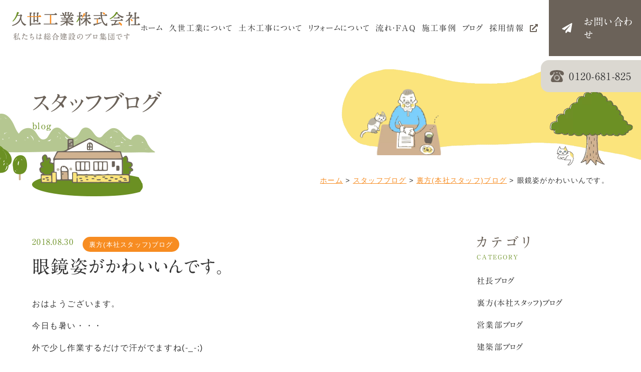

--- FILE ---
content_type: text/html; charset=UTF-8
request_url: https://kuzekogyo.co.jp/blog/office_blog/p32149/
body_size: 14553
content:
<!DOCTYPE html>
<html class="no-js" lang="ja">

<head>
  <!-- Google Tag Manager -->
  <script>
    (function(w, d, s, l, i) {
      w[l] = w[l] || [];
      w[l].push({
        'gtm.start': new Date().getTime(),
        event: 'gtm.js'
      });
      var f = d.getElementsByTagName(s)[0],
        j = d.createElement(s),
        dl = l != 'dataLayer' ? '&l=' + l : '';
      j.async = true;
      j.src =
        'https://www.googletagmanager.com/gtm.js?id=' + i + dl;
      f.parentNode.insertBefore(j, f);
    })(window, document, 'script', 'dataLayer', 'GTM-TD9S3RR');
  </script>
  <!-- End Google Tag Manager -->
            <meta charset="UTF-8">
  <meta http-equiv="X-UA-Compatible" content="IE=edge">
  <script>
    if (navigator.userAgent.match(/(iPhone|Android.*Mobile)/)) {
      document.write('<meta name="viewport" content="width=device-width,initial-scale=1.0,minimum-scale=1.0,maximum-scale=2.0,user-scalable=1">');
    } else {
      document.write('<meta name="viewport" content="width=1200,maximum-scale=2.0,user-scalable=1">');
    };
  </script>
  <meta name="format-detection" content="telephone=no">
  <title>眼鏡姿がかわいいんです。 ｜スタッフブログ｜久世工業株式会社</title>
  <meta name='robots' content='index, follow, max-image-preview:large, max-snippet:-1, max-video-preview:-1' />

	<!-- This site is optimized with the Yoast SEO plugin v19.0 - https://yoast.com/wordpress/plugins/seo/ -->
	<meta name="description" content="岐阜市黒野でキッチン・浴室など住宅リフォームを手がけている久世工業株式会社のスタッフブログ「眼鏡姿がかわいいんです。 」です。" />
	<link rel="canonical" href="https://kuzekogyo.co.jp/blog/office_blog/p32149/" />
	<meta property="og:locale" content="ja_JP" />
	<meta property="og:type" content="article" />
	<meta property="og:title" content="眼鏡姿がかわいいんです。 ｜スタッフブログ｜久世工業株式会社" />
	<meta property="og:description" content="岐阜市黒野でキッチン・浴室など住宅リフォームを手がけている久世工業株式会社のスタッフブログ「眼鏡姿がかわいいんです。 」です。" />
	<meta property="og:url" content="https://kuzekogyo.co.jp/blog/office_blog/p32149/" />
	<meta property="og:site_name" content="久世工業株式会社" />
	<meta property="og:image" content="https://kuzekogyo.co.jp/wp/wp-content/uploads/2023/01/ogp.png" />
	<meta property="og:image:width" content="1200" />
	<meta property="og:image:height" content="630" />
	<meta property="og:image:type" content="image/png" />
	<script type="application/ld+json" class="yoast-schema-graph">{"@context":"https://schema.org","@graph":[{"@type":"WebSite","@id":"https://kuzekogyo.co.jp/#website","url":"https://kuzekogyo.co.jp/","name":"久世工業株式会社","description":"","potentialAction":[{"@type":"SearchAction","target":{"@type":"EntryPoint","urlTemplate":"https://kuzekogyo.co.jp/?s={search_term_string}"},"query-input":"required name=search_term_string"}],"inLanguage":"ja"},{"@type":"WebPage","@id":"https://kuzekogyo.co.jp/blog/office_blog/p32149/#webpage","url":"https://kuzekogyo.co.jp/blog/office_blog/p32149/","name":"眼鏡姿がかわいいんです。 ｜スタッフブログ｜久世工業株式会社","isPartOf":{"@id":"https://kuzekogyo.co.jp/#website"},"datePublished":"2018-08-30T01:17:00+00:00","dateModified":"2018-08-30T01:17:00+00:00","description":"岐阜市黒野でキッチン・浴室など住宅リフォームを手がけている久世工業株式会社のスタッフブログ「眼鏡姿がかわいいんです。 」です。","breadcrumb":{"@id":"https://kuzekogyo.co.jp/blog/office_blog/p32149/#breadcrumb"},"inLanguage":"ja","potentialAction":[{"@type":"ReadAction","target":["https://kuzekogyo.co.jp/blog/office_blog/p32149/"]}]},{"@type":"BreadcrumbList","@id":"https://kuzekogyo.co.jp/blog/office_blog/p32149/#breadcrumb","itemListElement":[{"@type":"ListItem","position":1,"name":"ホーム","item":"https://kuzekogyo.co.jp/"},{"@type":"ListItem","position":2,"name":"スタッフブログ","item":"https://kuzekogyo.co.jp/blog/"},{"@type":"ListItem","position":3,"name":"裏方(本社スタッフ)ブログ","item":"https://kuzekogyo.co.jp/blog/category/office_blog/"},{"@type":"ListItem","position":4,"name":"眼鏡姿がかわいいんです。"}]}]}</script>
	<!-- / Yoast SEO plugin. -->


<link rel='dns-prefetch' href='//s.w.org' />
<link rel='stylesheet' id='sbi_styles-css'  href='https://kuzekogyo.co.jp/wp/wp-content/plugins/instagram-feed/css/sbi-styles.min.css' type='text/css' media='all' />
<link rel='stylesheet' id='wp-block-library-css'  href='https://kuzekogyo.co.jp/wp/wp-includes/css/dist/block-library/style.min.css' type='text/css' media='all' />
<style id='global-styles-inline-css' type='text/css'>
body{--wp--preset--color--black: #000000;--wp--preset--color--cyan-bluish-gray: #abb8c3;--wp--preset--color--white: #ffffff;--wp--preset--color--pale-pink: #f78da7;--wp--preset--color--vivid-red: #cf2e2e;--wp--preset--color--luminous-vivid-orange: #ff6900;--wp--preset--color--luminous-vivid-amber: #fcb900;--wp--preset--color--light-green-cyan: #7bdcb5;--wp--preset--color--vivid-green-cyan: #00d084;--wp--preset--color--pale-cyan-blue: #8ed1fc;--wp--preset--color--vivid-cyan-blue: #0693e3;--wp--preset--color--vivid-purple: #9b51e0;--wp--preset--gradient--vivid-cyan-blue-to-vivid-purple: linear-gradient(135deg,rgba(6,147,227,1) 0%,rgb(155,81,224) 100%);--wp--preset--gradient--light-green-cyan-to-vivid-green-cyan: linear-gradient(135deg,rgb(122,220,180) 0%,rgb(0,208,130) 100%);--wp--preset--gradient--luminous-vivid-amber-to-luminous-vivid-orange: linear-gradient(135deg,rgba(252,185,0,1) 0%,rgba(255,105,0,1) 100%);--wp--preset--gradient--luminous-vivid-orange-to-vivid-red: linear-gradient(135deg,rgba(255,105,0,1) 0%,rgb(207,46,46) 100%);--wp--preset--gradient--very-light-gray-to-cyan-bluish-gray: linear-gradient(135deg,rgb(238,238,238) 0%,rgb(169,184,195) 100%);--wp--preset--gradient--cool-to-warm-spectrum: linear-gradient(135deg,rgb(74,234,220) 0%,rgb(151,120,209) 20%,rgb(207,42,186) 40%,rgb(238,44,130) 60%,rgb(251,105,98) 80%,rgb(254,248,76) 100%);--wp--preset--gradient--blush-light-purple: linear-gradient(135deg,rgb(255,206,236) 0%,rgb(152,150,240) 100%);--wp--preset--gradient--blush-bordeaux: linear-gradient(135deg,rgb(254,205,165) 0%,rgb(254,45,45) 50%,rgb(107,0,62) 100%);--wp--preset--gradient--luminous-dusk: linear-gradient(135deg,rgb(255,203,112) 0%,rgb(199,81,192) 50%,rgb(65,88,208) 100%);--wp--preset--gradient--pale-ocean: linear-gradient(135deg,rgb(255,245,203) 0%,rgb(182,227,212) 50%,rgb(51,167,181) 100%);--wp--preset--gradient--electric-grass: linear-gradient(135deg,rgb(202,248,128) 0%,rgb(113,206,126) 100%);--wp--preset--gradient--midnight: linear-gradient(135deg,rgb(2,3,129) 0%,rgb(40,116,252) 100%);--wp--preset--duotone--dark-grayscale: url('#wp-duotone-dark-grayscale');--wp--preset--duotone--grayscale: url('#wp-duotone-grayscale');--wp--preset--duotone--purple-yellow: url('#wp-duotone-purple-yellow');--wp--preset--duotone--blue-red: url('#wp-duotone-blue-red');--wp--preset--duotone--midnight: url('#wp-duotone-midnight');--wp--preset--duotone--magenta-yellow: url('#wp-duotone-magenta-yellow');--wp--preset--duotone--purple-green: url('#wp-duotone-purple-green');--wp--preset--duotone--blue-orange: url('#wp-duotone-blue-orange');--wp--preset--font-size--small: 13px;--wp--preset--font-size--medium: 20px;--wp--preset--font-size--large: 36px;--wp--preset--font-size--x-large: 42px;}.has-black-color{color: var(--wp--preset--color--black) !important;}.has-cyan-bluish-gray-color{color: var(--wp--preset--color--cyan-bluish-gray) !important;}.has-white-color{color: var(--wp--preset--color--white) !important;}.has-pale-pink-color{color: var(--wp--preset--color--pale-pink) !important;}.has-vivid-red-color{color: var(--wp--preset--color--vivid-red) !important;}.has-luminous-vivid-orange-color{color: var(--wp--preset--color--luminous-vivid-orange) !important;}.has-luminous-vivid-amber-color{color: var(--wp--preset--color--luminous-vivid-amber) !important;}.has-light-green-cyan-color{color: var(--wp--preset--color--light-green-cyan) !important;}.has-vivid-green-cyan-color{color: var(--wp--preset--color--vivid-green-cyan) !important;}.has-pale-cyan-blue-color{color: var(--wp--preset--color--pale-cyan-blue) !important;}.has-vivid-cyan-blue-color{color: var(--wp--preset--color--vivid-cyan-blue) !important;}.has-vivid-purple-color{color: var(--wp--preset--color--vivid-purple) !important;}.has-black-background-color{background-color: var(--wp--preset--color--black) !important;}.has-cyan-bluish-gray-background-color{background-color: var(--wp--preset--color--cyan-bluish-gray) !important;}.has-white-background-color{background-color: var(--wp--preset--color--white) !important;}.has-pale-pink-background-color{background-color: var(--wp--preset--color--pale-pink) !important;}.has-vivid-red-background-color{background-color: var(--wp--preset--color--vivid-red) !important;}.has-luminous-vivid-orange-background-color{background-color: var(--wp--preset--color--luminous-vivid-orange) !important;}.has-luminous-vivid-amber-background-color{background-color: var(--wp--preset--color--luminous-vivid-amber) !important;}.has-light-green-cyan-background-color{background-color: var(--wp--preset--color--light-green-cyan) !important;}.has-vivid-green-cyan-background-color{background-color: var(--wp--preset--color--vivid-green-cyan) !important;}.has-pale-cyan-blue-background-color{background-color: var(--wp--preset--color--pale-cyan-blue) !important;}.has-vivid-cyan-blue-background-color{background-color: var(--wp--preset--color--vivid-cyan-blue) !important;}.has-vivid-purple-background-color{background-color: var(--wp--preset--color--vivid-purple) !important;}.has-black-border-color{border-color: var(--wp--preset--color--black) !important;}.has-cyan-bluish-gray-border-color{border-color: var(--wp--preset--color--cyan-bluish-gray) !important;}.has-white-border-color{border-color: var(--wp--preset--color--white) !important;}.has-pale-pink-border-color{border-color: var(--wp--preset--color--pale-pink) !important;}.has-vivid-red-border-color{border-color: var(--wp--preset--color--vivid-red) !important;}.has-luminous-vivid-orange-border-color{border-color: var(--wp--preset--color--luminous-vivid-orange) !important;}.has-luminous-vivid-amber-border-color{border-color: var(--wp--preset--color--luminous-vivid-amber) !important;}.has-light-green-cyan-border-color{border-color: var(--wp--preset--color--light-green-cyan) !important;}.has-vivid-green-cyan-border-color{border-color: var(--wp--preset--color--vivid-green-cyan) !important;}.has-pale-cyan-blue-border-color{border-color: var(--wp--preset--color--pale-cyan-blue) !important;}.has-vivid-cyan-blue-border-color{border-color: var(--wp--preset--color--vivid-cyan-blue) !important;}.has-vivid-purple-border-color{border-color: var(--wp--preset--color--vivid-purple) !important;}.has-vivid-cyan-blue-to-vivid-purple-gradient-background{background: var(--wp--preset--gradient--vivid-cyan-blue-to-vivid-purple) !important;}.has-light-green-cyan-to-vivid-green-cyan-gradient-background{background: var(--wp--preset--gradient--light-green-cyan-to-vivid-green-cyan) !important;}.has-luminous-vivid-amber-to-luminous-vivid-orange-gradient-background{background: var(--wp--preset--gradient--luminous-vivid-amber-to-luminous-vivid-orange) !important;}.has-luminous-vivid-orange-to-vivid-red-gradient-background{background: var(--wp--preset--gradient--luminous-vivid-orange-to-vivid-red) !important;}.has-very-light-gray-to-cyan-bluish-gray-gradient-background{background: var(--wp--preset--gradient--very-light-gray-to-cyan-bluish-gray) !important;}.has-cool-to-warm-spectrum-gradient-background{background: var(--wp--preset--gradient--cool-to-warm-spectrum) !important;}.has-blush-light-purple-gradient-background{background: var(--wp--preset--gradient--blush-light-purple) !important;}.has-blush-bordeaux-gradient-background{background: var(--wp--preset--gradient--blush-bordeaux) !important;}.has-luminous-dusk-gradient-background{background: var(--wp--preset--gradient--luminous-dusk) !important;}.has-pale-ocean-gradient-background{background: var(--wp--preset--gradient--pale-ocean) !important;}.has-electric-grass-gradient-background{background: var(--wp--preset--gradient--electric-grass) !important;}.has-midnight-gradient-background{background: var(--wp--preset--gradient--midnight) !important;}.has-small-font-size{font-size: var(--wp--preset--font-size--small) !important;}.has-medium-font-size{font-size: var(--wp--preset--font-size--medium) !important;}.has-large-font-size{font-size: var(--wp--preset--font-size--large) !important;}.has-x-large-font-size{font-size: var(--wp--preset--font-size--x-large) !important;}
</style>
<link rel="https://api.w.org/" href="https://kuzekogyo.co.jp/wp-json/" /><style type="text/css">
.no-js .native-lazyload-js-fallback {
	display: none;
}
</style>
		  <script type="application/ld+json">
    {
      "@context": "http://schema.org",
      "@type": "WebSite",
      "url": "https://kuzekogyo.co.jp",
      "potentialAction": {
        "@type": "SearchAction",
        "target": "https://kuzekogyo.co.jp?s={search_term}",
        "query-input": "required name=search_term"
      }
    }
  </script>
  <!-- fontawesome -->
  <script src="https://kit.fontawesome.com/c3c8997823.js" crossorigin="anonymous"></script>
  <link rel="stylesheet" href="https://kuzekogyo.co.jp/wp/wp-content/themes/standard/css/reset.css">
  <link rel="stylesheet" href="https://kuzekogyo.co.jp/wp/wp-content/themes/standard/css/common.css">
  <link rel="stylesheet" href="https://kuzekogyo.co.jp/wp/wp-content/themes/standard/css/loops.css">
  <link rel="stylesheet" href="https://kuzekogyo.co.jp/wp/wp-content/themes/standard/css/slick.css">
  <link rel="stylesheet" href="https://kuzekogyo.co.jp/wp/wp-content/themes/standard/css/main.css">
  <link rel="stylesheet" href="https://kuzekogyo.co.jp/wp/wp-content/themes/standard/css/mce.css">
  <link rel="stylesheet" href="https://kuzekogyo.co.jp/wp/wp-content/themes/standard/css/photoswipe.css">

  <link rel="stylesheet" href="https://kuzekogyo.co.jp/wp/wp-content/themes/standard/style.css">

  <link rel="stylesheet" media="print" href="https://kuzekogyo.co.jp/wp/wp-content/themes/standard/css/print.css">
  <link rel="shortcut icon" href="/favicon.ico">
  <link rel="apple-touch-icon" sizes="180x180" href="/apple-touch-icon.png">
  <link rel="preconnect" href="https://fonts.gstatic.com">
  <link href="https://fonts.googleapis.com/css2?family=Montserrat:ital,wght@0,600;1,600&display=swap" rel="stylesheet">
  <script type="text/javascript" src="//typesquare.com/3/tsst/script/ja/typesquare.js?60cc056642f8410eb48d31d0e90393a3" charset="utf-8"></script>
        </head>


<body class="subpage single single-blog single-blog-32149"  id="top">
  <!-- Google Tag Manager (noscript) -->
  <noscript><iframe src="https://www.googletagmanager.com/ns.html?id=GTM-TD9S3RR" height="0" width="0" style="display:none;visibility:hidden"></iframe></noscript>
  <!-- End Google Tag Manager (noscript) -->
        
  <svg aria-hidden="true" style="position: absolute; width: 0; height: 0; overflow: hidden;" version="1.1" xmlns="http://www.w3.org/2000/svg" xmlns:xlink="http://www.w3.org/1999/xlink">
<defs>
<symbol id="icon-new_tab" viewBox="0 0 32 32">
<title>new_tab</title>
<path d="M6 0v26h26v-26h-26zM29.5 23.5h-21v-21h21v21z"></path>
<path d="M2.5 29.5v-23.5h-2.5v26h26v-2.5h-2.5z"></path>
<path d="M14.551 19.552l7.366-7.366v5.3h2.5v-9.567h-9.567v2.5h5.3l-7.366 7.366z"></path>
</symbol>
<symbol id="icon-pdf" viewBox="0 0 73 32">
<title>pdf</title>
<path d="M7.273 0h58.182c4.017 0 7.273 3.256 7.273 7.273v0 17.455c0 4.017-3.256 7.273-7.273 7.273v0h-58.182c-4.017 0-7.273-3.256-7.273-7.273v0-17.455c0-4.017 3.256-7.273 7.273-7.273v0zM19.418 19.276c0.101 0.005 0.219 0.008 0.338 0.008 1.762 0 3.38-0.613 4.654-1.638l-0.014 0.011c1.174-0.998 1.914-2.477 1.914-4.128 0-0.077-0.002-0.153-0.005-0.229l0 0.011c0.006-0.091 0.010-0.197 0.010-0.304 0-1.474-0.672-2.791-1.725-3.662l-0.008-0.006c-1.264-0.863-2.824-1.377-4.505-1.377-0.194 0-0.387 0.007-0.578 0.020l0.026-0.001h-6.481v17.126h3.75v-5.83h2.618zM18.055 10.673c0.184-0.020 0.397-0.031 0.612-0.031 1.052 0 2.041 0.268 2.903 0.741l-0.031-0.016c0.542 0.447 0.885 1.119 0.885 1.871 0 0.054-0.002 0.107-0.005 0.16l0-0.007c0.006 0.072 0.010 0.155 0.010 0.24 0 0.847-0.355 1.611-0.923 2.152l-0.001 0.001c-0.879 0.512-1.935 0.815-3.062 0.815-0.236 0-0.469-0.013-0.698-0.039l0.028 0.003h-1.002v-5.888h1.284zM34.419 25.105c0.168 0.007 0.365 0.012 0.562 0.012 1.787 0 3.494-0.347 5.056-0.976l-0.091 0.032c1.388-0.647 2.507-1.674 3.248-2.949l0.019-0.035c0.769-1.287 1.223-2.838 1.223-4.495 0-0.048-0-0.096-0.001-0.143l0 0.007c0.003-0.093 0.005-0.203 0.005-0.313 0-1.644-0.439-3.186-1.205-4.515l0.023 0.044c-0.76-1.257-1.856-2.242-3.166-2.846l-0.045-0.018c-1.497-0.599-3.232-0.946-5.048-0.946-0.22 0-0.438 0.005-0.655 0.015l0.031-0.001h-5.353v17.127h5.398zM34.612 10.673q5.898 0 5.898 5.852 0 5.887-5.898 5.887h-1.843v-11.738h1.841zM59.385 7.98h-11.978v17.126h3.75v-7.651h7.455v-2.826h-7.478v-3.807h8.25v-2.842z"></path>
</symbol>
</defs>
</svg>

  <header class="header header-sm">
    <div class="inner flex flex-j-between flex-a-ctr">

      <h1 class="header--logo">
        <a href="/">
                                  <img src="/wp/wp-content/uploads/2022/05/header_logo.svg" alt="眼鏡姿がかわいいんです。 ｜スタッフブログ｜久世工業株式会社">
                  </a>
      </h1>

                        <div class="tel_btn">
            <a href="tel:0120681825" onClick="ga('send', 'event', 'sp', 'tel');" class="flex flex-j-ctr flex-a-ctr">
              <svg xmlns="http://www.w3.org/2000/svg" viewBox="0 0 31.53 27.437"><path fill="#6b6259" fill-rule="evenodd" d="M11.33 14.198a.782.782 0 0 0-1.06.281.77.77 0 0 0 .29 1.049.781.781 0 0 0 1.06-.281.771.771 0 0 0-.29-1.049Zm1.28 8.918a.78.78 0 0 0 1.06-.282.772.772 0 1 0-1.06.282Zm-2.05-3.364a.77.77 0 0 0-.29 1.049.781.781 0 0 0 1.06.281.77.77 0 0 0 .29-1.049.781.781 0 0 0-1.06-.281Zm.41-2.111a.775.775 0 1 0-.78.768.775.775 0 0 0 .78-.768Zm4.83 6.322a.769.769 0 1 0-.78-.768.775.775 0 0 0 .78.768Zm-.78-11.877a.78.78 0 1 0 .78-.768.775.775 0 0 0-.78.768Zm3.2 1.41a.781.781 0 0 0 1.06-.282.77.77 0 0 0-.29-1.049.782.782 0 0 0-1.06.281.771.771 0 0 0 .29 1.05Zm-5.61-1.33a.758.758 0 0 0-.28 1.049.772.772 0 0 0 1.34-.768.779.779 0 0 0-1.06-.281Zm17.94-7.362a4.917 4.917 0 0 0-.38-.617C27.04 0 15.71.06 15.71.06S4.39 0 1.26 4.187a4.917 4.917 0 0 0-.38.617c-1.05 2.083-1.63 6.069 1.23 7.182.89.347 1.79-.287 2.59-.649a14.136 14.136 0 0 0 4.07-2.793l-.99-2.428s1.35-.326 3.01-.62c.07.4.16.8.24 1.154-1.5.484-1.88 2.294-2.2 3.564-.39 1.543-1.36 2.368-2.3 3.621-2.05 2.725-4.24 6.366-4.1 9.764a3.525 3.525 0 0 0 .81 2.312c1.5 1.688 3.3 1.535 5.42 1.53h5.81c.07 0 1.31-.006 1.31 0s1.24 0 1.31 0h5.81c2.12.005 3.92.157 5.42-1.53a3.525 3.525 0 0 0 .81-2.312c.14-3.4-2.05-7.04-4.1-9.764-.94-1.253-1.91-2.079-2.3-3.621-.32-1.27-.7-3.08-2.2-3.564.07-.342.17-.741.23-1.131 1.61.288 2.89.6 2.89.6l-.99 2.428a14.522 14.522 0 0 0 4.08 2.843c1.91.865 2.95.822 4.13-.953 1.2-1.806.6-3.806-.32-5.633Zm-14.84.267a11.755 11.755 0 0 1 2.25.046c-.12.421-.28 1-.42 1.411h-3.52c-.14-.42-.31-1-.42-1.423a11.251 11.251 0 0 1 2.11-.034Zm1.82 19.265-.56-3.918 2.2 3.211a1.034 1.034 0 0 1-1.64.702Zm5.07-6.76a6.75 6.75 0 0 1-3.29 5.787l-1.38-2.015a4.375 4.375 0 1 0-2.15.562 4.39 4.39 0 0 0 1.11-.142l.35 2.414a6.928 6.928 0 0 1-1.46.155 6.76 6.76 0 1 1 6.82-6.762Zm-1.97.066a.775.775 0 0 0 .78.768.768.768 0 1 0 0-1.537.775.775 0 0 0-.78.768Zm.41-2.111a.77.77 0 0 0 .29-1.049.782.782 0 0 0-1.06-.281.771.771 0 0 0-.29 1.049.782.782 0 0 0 1.06.281Z"/></svg>            </a>
          </div>
                <div class="gnav_btn flex flex-j-ctr flex-a-ctr">
          <div class="gnav_btn--lines">
            <span></span><span></span><span></span>
          </div>
        </div>
        <div class="gnav_overlay"></div>
        <nav class="gnav">
          
<ul class="gnav--menu flex flex-j-end font-jp">
  <li id="menu-item-2903" class="menu-item menu-item-type-post_type menu-item-object-page menu-item-home menu-item-2903"><a href="https://kuzekogyo.co.jp/" class="gnav--link">ホーム</a></li>
<li id="menu-item-3015" class="menu-item menu-item-type-post_type menu-item-object-page menu-item-has-children menu-item-3015"><a href="https://kuzekogyo.co.jp/company/" class="gnav--link">久世工業について</a>
<div class='head_sub_nav--wrap'><ul class='head_sub_nav'>
	<li id="menu-item-3049" class="menu-item menu-item-type-custom menu-item-object-custom menu-item-3049"><a href="/company#section-04" class="gnav--link">3つのこだわり</a></li>
	<li id="menu-item-3034" class="menu-item menu-item-type-post_type menu-item-object-page menu-item-3034"><a href="https://kuzekogyo.co.jp/message/" class="gnav--link">代表挨拶</a></li>
</ul></div><span class='gnav_sub_toggle'></span>
</li>
<li id="menu-item-33892" class="menu-item menu-item-type-post_type menu-item-object-page menu-item-33892"><a href="https://kuzekogyo.co.jp/civil-engineering/" class="gnav--link">土木工事について</a></li>
<li id="menu-item-3016" class="menu-item menu-item-type-post_type menu-item-object-page menu-item-has-children menu-item-3016"><a href="https://kuzekogyo.co.jp/reform_menu/" class="gnav--link">リフォームについて</a>
<div class='head_sub_nav--wrap'><ul class='head_sub_nav'>
	<li id="menu-item-3037" class="menu-item menu-item-type-post_type menu-item-object-page menu-item-3037"><a href="https://kuzekogyo.co.jp/reform_menu/" class="gnav--link">リフォームについて</a></li>
	<li id="menu-item-3026" class="menu-item menu-item-type-post_type menu-item-object-page menu-item-3026"><a href="https://kuzekogyo.co.jp/reform_menu/interior/" class="gnav--link">内装</a></li>
	<li id="menu-item-3027" class="menu-item menu-item-type-post_type menu-item-object-page menu-item-3027"><a href="https://kuzekogyo.co.jp/reform_menu/toilet/" class="gnav--link">トイレ</a></li>
	<li id="menu-item-3028" class="menu-item menu-item-type-post_type menu-item-object-page menu-item-3028"><a href="https://kuzekogyo.co.jp/reform_menu/kitchen/" class="gnav--link">キッチン</a></li>
	<li id="menu-item-3029" class="menu-item menu-item-type-post_type menu-item-object-page menu-item-3029"><a href="https://kuzekogyo.co.jp/reform_menu/bath/" class="gnav--link">浴室</a></li>
	<li id="menu-item-3030" class="menu-item menu-item-type-post_type menu-item-object-page menu-item-3030"><a href="https://kuzekogyo.co.jp/reform_menu/bathroom/" class="gnav--link">洗面所</a></li>
	<li id="menu-item-3031" class="menu-item menu-item-type-post_type menu-item-object-page menu-item-3031"><a href="https://kuzekogyo.co.jp/reform_menu/entrance/" class="gnav--link">玄関・窓</a></li>
	<li id="menu-item-3032" class="menu-item menu-item-type-post_type menu-item-object-page menu-item-3032"><a href="https://kuzekogyo.co.jp/reform_menu/roof/" class="gnav--link">屋根</a></li>
	<li id="menu-item-3033" class="menu-item menu-item-type-post_type menu-item-object-page menu-item-3033"><a href="https://kuzekogyo.co.jp/reform_menu/exterior/" class="gnav--link">外壁</a></li>
</ul></div><span class='gnav_sub_toggle'></span>
</li>
<li id="menu-item-3017" class="menu-item menu-item-type-post_type menu-item-object-page menu-item-3017"><a href="https://kuzekogyo.co.jp/reform/" class="gnav--link">流れ・FAQ</a></li>
<li id="menu-item-33702" class="nav_custom menu-item menu-item-type-post_type menu-item-object-page menu-item-33702"><a href="https://kuzekogyo.co.jp/custom_home/" class="gnav--link">注文住宅について</a></li>
<li id="menu-item-3020" class="menu-item menu-item-type-post_type menu-item-object-page menu-item-3020"><a href="https://kuzekogyo.co.jp/works/" class="gnav--link">施工事例</a></li>
<li id="menu-item-3019" class="menu-item menu-item-type-post_type menu-item-object-page menu-item-3019"><a href="https://kuzekogyo.co.jp/blog/" class="gnav--link">ブログ</a></li>
<li id="menu-item-33425" class="recruit menu-item menu-item-type-custom menu-item-object-custom menu-item-33425"><a href="https://arwrk.net/recruit/lcyl9hgte213emr" class="gnav--link">採用情報</a></li>
</ul>

<div class="gnav--cta font-jp">
    <div class="gnav--contact cta_contact btn font-jp">
      <a href="/contact/">
        <svg xmlns="http://www.w3.org/2000/svg" width="20.15" height="20.156" viewBox="0 0 20.15 20.156">
  <defs>
    <style>
      .cls-15 {
        fill: #fff;
        fill-rule: evenodd;
      }
    </style>
  </defs>
  <path id="cta_icn_contact.svg" class="cls-15" d="M1741.66,42.188a0.971,0.971,0,0,1,1.42.984l-2.84,17.013a0.922,0.922,0,0,1-.49.669,0.8,0.8,0,0,1-.8.04l-4.92-2.048-2.48,3.032a0.858,0.858,0,0,1-.69.354,1.047,1.047,0,0,1-.71-0.256,0.9,0.9,0,0,1-.3-0.728V58.1l9.49-11.578a0.191,0.191,0,0,0-.04-0.3,0.221,0.221,0,0,0-.31-0.02l-11.3,9.963-4.17-1.733a0.894,0.894,0,0,1-.59-0.827,0.832,0.832,0,0,1,.51-0.867Z" transform="translate(-1722.94 -42.063)"/>
</svg>
      <span>お問い合わせ</span>
      </a>
    </div>

    
  </div>

        </nav>
      
    </div>
  </header>

            <div class="gnav--tel cta_tel">
        <a href="tel:0120681825" onClick="ga('send', 'event', 'sp', 'tel');">
          <span class="tel font-jp">
            <svg xmlns="http://www.w3.org/2000/svg" viewBox="0 0 31.53 27.437"><path fill="#6b6259" fill-rule="evenodd" d="M11.33 14.198a.782.782 0 0 0-1.06.281.77.77 0 0 0 .29 1.049.781.781 0 0 0 1.06-.281.771.771 0 0 0-.29-1.049Zm1.28 8.918a.78.78 0 0 0 1.06-.282.772.772 0 1 0-1.06.282Zm-2.05-3.364a.77.77 0 0 0-.29 1.049.781.781 0 0 0 1.06.281.77.77 0 0 0 .29-1.049.781.781 0 0 0-1.06-.281Zm.41-2.111a.775.775 0 1 0-.78.768.775.775 0 0 0 .78-.768Zm4.83 6.322a.769.769 0 1 0-.78-.768.775.775 0 0 0 .78.768Zm-.78-11.877a.78.78 0 1 0 .78-.768.775.775 0 0 0-.78.768Zm3.2 1.41a.781.781 0 0 0 1.06-.282.77.77 0 0 0-.29-1.049.782.782 0 0 0-1.06.281.771.771 0 0 0 .29 1.05Zm-5.61-1.33a.758.758 0 0 0-.28 1.049.772.772 0 0 0 1.34-.768.779.779 0 0 0-1.06-.281Zm17.94-7.362a4.917 4.917 0 0 0-.38-.617C27.04 0 15.71.06 15.71.06S4.39 0 1.26 4.187a4.917 4.917 0 0 0-.38.617c-1.05 2.083-1.63 6.069 1.23 7.182.89.347 1.79-.287 2.59-.649a14.136 14.136 0 0 0 4.07-2.793l-.99-2.428s1.35-.326 3.01-.62c.07.4.16.8.24 1.154-1.5.484-1.88 2.294-2.2 3.564-.39 1.543-1.36 2.368-2.3 3.621-2.05 2.725-4.24 6.366-4.1 9.764a3.525 3.525 0 0 0 .81 2.312c1.5 1.688 3.3 1.535 5.42 1.53h5.81c.07 0 1.31-.006 1.31 0s1.24 0 1.31 0h5.81c2.12.005 3.92.157 5.42-1.53a3.525 3.525 0 0 0 .81-2.312c.14-3.4-2.05-7.04-4.1-9.764-.94-1.253-1.91-2.079-2.3-3.621-.32-1.27-.7-3.08-2.2-3.564.07-.342.17-.741.23-1.131 1.61.288 2.89.6 2.89.6l-.99 2.428a14.522 14.522 0 0 0 4.08 2.843c1.91.865 2.95.822 4.13-.953 1.2-1.806.6-3.806-.32-5.633Zm-14.84.267a11.755 11.755 0 0 1 2.25.046c-.12.421-.28 1-.42 1.411h-3.52c-.14-.42-.31-1-.42-1.423a11.251 11.251 0 0 1 2.11-.034Zm1.82 19.265-.56-3.918 2.2 3.211a1.034 1.034 0 0 1-1.64.702Zm5.07-6.76a6.75 6.75 0 0 1-3.29 5.787l-1.38-2.015a4.375 4.375 0 1 0-2.15.562 4.39 4.39 0 0 0 1.11-.142l.35 2.414a6.928 6.928 0 0 1-1.46.155 6.76 6.76 0 1 1 6.82-6.762Zm-1.97.066a.775.775 0 0 0 .78.768.768.768 0 1 0 0-1.537.775.775 0 0 0-.78.768Zm.41-2.111a.77.77 0 0 0 .29-1.049.782.782 0 0 0-1.06-.281.771.771 0 0 0-.29 1.049.782.782 0 0 0 1.06.281Z"/></svg>            <span class="num">0120-681-825</span>
          </span>
        </a>
      </div>
      
  

<div class="page_ttl flex flex-a-ctr txt-ctr">
  <h2 class="inner font-jp">
    <div class="txt">
      <span class="page_ttl-jp txt-brown">スタッフブログ</span>
      <span class="page_ttl-en txt-green">blog</span>
    </div>
    <div class="img">
      <div class="bg-img page_ttl--bgimg01"></div>
      <div class="page_ttl--img" style="background-image:url(/wp/wp-content/uploads/2022/04/ttl_02.png);"></div>
            <div class="bg-img page_ttl--bgimg02"></div>
    </div>
    <div class="bg-img page_ttl--bgimg03">
    </div>
  </h2>
</div>
  
<!-- start breadcrumb - パンくず -->
<div id="breadcrumbs" class="breadcrumbs txt-sm"><div class="inner"><span><span><a href="https://kuzekogyo.co.jp/">ホーム</a> &gt; <span><a href="https://kuzekogyo.co.jp/blog/">スタッフブログ</a> &gt; <span><a href="https://kuzekogyo.co.jp/blog/category/office_blog/">裏方(本社スタッフ)ブログ</a> &gt; <span class="breadcrumb_last" aria-current="page">眼鏡姿がかわいいんです。</span></span></span></span></span></div></div><!-- end breadcrumb - パンくず -->
<div class="container">

  
<div class="inner flex flex-j-between section_pdg">
  <main class="main_column">
          <article class="blog--info mgn-btm80">
        <div class="post--info flex flex-a-ctr">
          <p class="post--date">2018.08.30</p>
                      <div class="cat_list"><a href="https://kuzekogyo.co.jp/blog/category/office_blog/" rel="tag">裏方(本社スタッフ)ブログ</a></div>
                  </div>
        <h2 class="section_ttl mgn-btm24">眼鏡姿がかわいいんです。</h2>
                <div class="mce-content-body clearfix"><p>おはようございます。</p>
<p>今日も暑い・・・</p>
<p>外で少し作業するだけで汗がでますね(-_-;)</p>
<p>暑いのは嫌いですが、汗をかくのがちょっぴり大好きな裏方担当の市橋です。</p>
<p>&nbsp;</p>
<p>先週から弊社の受付嬢（自分で言うなっ！笑）２人ともが眼鏡になりました。</p>
<p>受付嬢２号の私は生まれつき視力が悪い為、小さい頃から眼鏡ですが、受付嬢１号は視力がよく、年相応の〇眼だそうです。</p>
<p>あまり言うと怒るので〇を付けてみました。</p>
<p>ずっと「細かい字が見えない」と言っていたので、眼鏡をかけたことによってかなりクリアになったそうです。</p>
<p>まだ眼鏡には慣れていないようですが、かなり似合っていますよ！</p>
<p>弊社に来たときは、眼鏡姿をぜひ見てあげて下さい！</p>
<p>&nbsp;</p>
<p>久世工業インスタグラム<a href="https://www.instagram.com/kuzekogyo.kk/?hl=ja" rel="external nofollow">https://www.instagram.com/kuzekogyo.kk/?hl=ja</a></p>
<p>こちらも見てね。</p>
</div>
      </article>
        <!-- ページ送り -->
    <nav class="wp-pagenavi wp-pagenavi-single">
       <a href="https://kuzekogyo.co.jp/blog/office_blog/p32150/" rel="next"></a>      <a href="/blog/">一覧へ戻る</a>
       <a href="https://kuzekogyo.co.jp/blog/office_blog/p32147/" rel="prev"></a>     </nav>
  </main>

  
<aside class="side_column">

  
<!-- start cat -->
<section class="side_section side--cat" id="side--cat">


  <h2 class="side--ttl fz-20">カテゴリ<small class="fz-14">CATEGORY</small></h2>

  <ul class="side--list mgn-btm40 ">
      <li>
      <a href="/blog/category/both_blog/">社長ブログ</a>    </li>
      <li>
      <a href="/blog/category/office_blog/">裏方(本社スタッフ)ブログ</a>    </li>
      <li>
      <a href="/blog/category/sales_blog/">営業部ブログ</a>    </li>
      <li>
      <a href="/blog/category/kentiku_blog/">建築部ブログ</a>    </li>
      <li>
      <a href="/blog/category/uncategorized/">未分類</a>    </li>
      <li>
      <a href="/blog/category/%e3%81%9d%e3%81%ae%e4%bb%96/">その他</a>    </li>
    </ul>
<h3 class="editor-ttl2  mgn-btm8">事例カテゴリ</h3>
<ul class="side--list mgn-btm40 ">
      <li>
      <a href="/blog/building_cat/%e3%81%9d%e3%81%ae%e4%bb%96/">その他</a>    </li>
      <li>
      <a href="/blog/building_cat/reform_cat/">リフォーム</a>    </li>
      <li>
      <a href="/blog/building_cat/newbuild_cat/">新築</a>    </li>
    </ul>

</section>
<!-- end cat -->



<!-- start new -->
<section class="side_section side--new" id="side--new">
  <h2 class="side--ttl fz-20">最新記事<small class="fz-14">NEW POST</small></h2>
  <div class="posts posts-side">
              <article class="post flex">
                <div class="post--img img-trim noimg">
                      <img src="/wp/wp-content/uploads/2022/05/header_logo.svg"  alt="" class="noimg">
                  </div>
        <div class="txtarea">
          <p class="post--date">2026.01.27</p>
          <h3 class="post--ttl"><a href="https://kuzekogyo.co.jp/blog/office_blog/p34855/" class="post--link">私の相棒（見守り隊長）</a></h3>
        </div>
      </article>
          <article class="post flex">
                <div class="post--img img-trim noimg">
                      <img src="/wp/wp-content/uploads/2022/05/header_logo.svg"  alt="" class="noimg">
                  </div>
        <div class="txtarea">
          <p class="post--date">2026.01.25</p>
          <h3 class="post--ttl"><a href="https://kuzekogyo.co.jp/blog/both_blog/p34851/" class="post--link">定期メンテナンス</a></h3>
        </div>
      </article>
          <article class="post flex">
                <div class="post--img img-trim noimg">
                      <img src="/wp/wp-content/uploads/2022/05/header_logo.svg"  alt="" class="noimg">
                  </div>
        <div class="txtarea">
          <p class="post--date">2026.01.16</p>
          <h3 class="post--ttl"><a href="https://kuzekogyo.co.jp/blog/%e3%81%9d%e3%81%ae%e4%bb%96/p34848/" class="post--link">可愛い花が、咲きました。</a></h3>
        </div>
      </article>
          <article class="post flex">
                <div class="post--img img-trim noimg">
                      <img src="/wp/wp-content/uploads/2022/05/header_logo.svg"  alt="" class="noimg">
                  </div>
        <div class="txtarea">
          <p class="post--date">2026.01.12</p>
          <h3 class="post--ttl"><a href="https://kuzekogyo.co.jp/blog/both_blog/p34842/" class="post--link">寒の時期にはお勧め</a></h3>
        </div>
      </article>
          <article class="post flex">
                <div class="post--img img-trim noimg">
                      <img src="/wp/wp-content/uploads/2022/05/header_logo.svg"  alt="" class="noimg">
                  </div>
        <div class="txtarea">
          <p class="post--date">2026.01.05</p>
          <h3 class="post--ttl"><a href="https://kuzekogyo.co.jp/blog/office_blog/p34839/" class="post--link">2026年も、よろしくお願い…</a></h3>
        </div>
      </article>
      </div>
</section>
<!-- end new -->

<!-- start archive -->
<section class="side_section side--archive" id="side--archive">
  <h2 class="side--ttl fz-20">過去記事<small class="fz-14">ARCHIVE</small></h2>
  <ul class="side--list side--list-archive">
                  <li class="archive_list">
        <h4 class="archive_list--ttl flex flex-j-between flex-a-ctr">2026年</h4>
        <ul class="archive_month">
              <li>
            <a href="/blog/date/2026/01">
            1月
            (6)
            </a>
          </li>
                          </ul>
        </li>
            <li class="archive_list">
        <h4 class="archive_list--ttl flex flex-j-between flex-a-ctr">2025年</h4>
        <ul class="archive_month">
              <li>
            <a href="/blog/date/2025/12">
            12月
            (10)
            </a>
          </li>
                    <li>
            <a href="/blog/date/2025/11">
            11月
            (8)
            </a>
          </li>
                    <li>
            <a href="/blog/date/2025/10">
            10月
            (5)
            </a>
          </li>
                    <li>
            <a href="/blog/date/2025/09">
            9月
            (3)
            </a>
          </li>
                    <li>
            <a href="/blog/date/2025/08">
            8月
            (4)
            </a>
          </li>
                    <li>
            <a href="/blog/date/2025/07">
            7月
            (5)
            </a>
          </li>
                    <li>
            <a href="/blog/date/2025/06">
            6月
            (5)
            </a>
          </li>
                    <li>
            <a href="/blog/date/2025/05">
            5月
            (5)
            </a>
          </li>
                    <li>
            <a href="/blog/date/2025/04">
            4月
            (6)
            </a>
          </li>
                    <li>
            <a href="/blog/date/2025/03">
            3月
            (7)
            </a>
          </li>
                    <li>
            <a href="/blog/date/2025/02">
            2月
            (13)
            </a>
          </li>
                    <li>
            <a href="/blog/date/2025/01">
            1月
            (10)
            </a>
          </li>
                          </ul>
        </li>
            <li class="archive_list">
        <h4 class="archive_list--ttl flex flex-j-between flex-a-ctr">2024年</h4>
        <ul class="archive_month">
              <li>
            <a href="/blog/date/2024/12">
            12月
            (9)
            </a>
          </li>
                    <li>
            <a href="/blog/date/2024/11">
            11月
            (1)
            </a>
          </li>
                    <li>
            <a href="/blog/date/2024/10">
            10月
            (3)
            </a>
          </li>
                    <li>
            <a href="/blog/date/2024/08">
            8月
            (2)
            </a>
          </li>
                    <li>
            <a href="/blog/date/2024/07">
            7月
            (2)
            </a>
          </li>
                    <li>
            <a href="/blog/date/2024/06">
            6月
            (2)
            </a>
          </li>
                    <li>
            <a href="/blog/date/2024/05">
            5月
            (8)
            </a>
          </li>
                    <li>
            <a href="/blog/date/2024/04">
            4月
            (10)
            </a>
          </li>
                    <li>
            <a href="/blog/date/2024/03">
            3月
            (9)
            </a>
          </li>
                    <li>
            <a href="/blog/date/2024/02">
            2月
            (5)
            </a>
          </li>
                    <li>
            <a href="/blog/date/2024/01">
            1月
            (1)
            </a>
          </li>
                          </ul>
        </li>
            <li class="archive_list">
        <h4 class="archive_list--ttl flex flex-j-between flex-a-ctr">2023年</h4>
        <ul class="archive_month">
              <li>
            <a href="/blog/date/2023/12">
            12月
            (6)
            </a>
          </li>
                    <li>
            <a href="/blog/date/2023/11">
            11月
            (1)
            </a>
          </li>
                    <li>
            <a href="/blog/date/2023/10">
            10月
            (5)
            </a>
          </li>
                    <li>
            <a href="/blog/date/2023/09">
            9月
            (4)
            </a>
          </li>
                    <li>
            <a href="/blog/date/2023/08">
            8月
            (3)
            </a>
          </li>
                    <li>
            <a href="/blog/date/2023/07">
            7月
            (2)
            </a>
          </li>
                    <li>
            <a href="/blog/date/2023/06">
            6月
            (2)
            </a>
          </li>
                    <li>
            <a href="/blog/date/2023/04">
            4月
            (3)
            </a>
          </li>
                    <li>
            <a href="/blog/date/2023/03">
            3月
            (4)
            </a>
          </li>
                    <li>
            <a href="/blog/date/2023/02">
            2月
            (7)
            </a>
          </li>
                    <li>
            <a href="/blog/date/2023/01">
            1月
            (5)
            </a>
          </li>
                          </ul>
        </li>
            <li class="archive_list">
        <h4 class="archive_list--ttl flex flex-j-between flex-a-ctr">2022年</h4>
        <ul class="archive_month">
              <li>
            <a href="/blog/date/2022/12">
            12月
            (1)
            </a>
          </li>
                    <li>
            <a href="/blog/date/2022/10">
            10月
            (1)
            </a>
          </li>
                    <li>
            <a href="/blog/date/2022/09">
            9月
            (1)
            </a>
          </li>
                    <li>
            <a href="/blog/date/2022/07">
            7月
            (1)
            </a>
          </li>
                    <li>
            <a href="/blog/date/2022/06">
            6月
            (2)
            </a>
          </li>
                    <li>
            <a href="/blog/date/2022/05">
            5月
            (1)
            </a>
          </li>
                    <li>
            <a href="/blog/date/2022/04">
            4月
            (2)
            </a>
          </li>
                    <li>
            <a href="/blog/date/2022/03">
            3月
            (3)
            </a>
          </li>
                    <li>
            <a href="/blog/date/2022/02">
            2月
            (1)
            </a>
          </li>
                    <li>
            <a href="/blog/date/2022/01">
            1月
            (5)
            </a>
          </li>
                          </ul>
        </li>
            <li class="archive_list">
        <h4 class="archive_list--ttl flex flex-j-between flex-a-ctr">2021年</h4>
        <ul class="archive_month">
              <li>
            <a href="/blog/date/2021/12">
            12月
            (3)
            </a>
          </li>
                    <li>
            <a href="/blog/date/2021/11">
            11月
            (3)
            </a>
          </li>
                    <li>
            <a href="/blog/date/2021/10">
            10月
            (4)
            </a>
          </li>
                    <li>
            <a href="/blog/date/2021/09">
            9月
            (3)
            </a>
          </li>
                    <li>
            <a href="/blog/date/2021/08">
            8月
            (1)
            </a>
          </li>
                    <li>
            <a href="/blog/date/2021/07">
            7月
            (4)
            </a>
          </li>
                    <li>
            <a href="/blog/date/2021/06">
            6月
            (11)
            </a>
          </li>
                    <li>
            <a href="/blog/date/2021/05">
            5月
            (1)
            </a>
          </li>
                    <li>
            <a href="/blog/date/2021/04">
            4月
            (1)
            </a>
          </li>
                    <li>
            <a href="/blog/date/2021/03">
            3月
            (5)
            </a>
          </li>
                    <li>
            <a href="/blog/date/2021/02">
            2月
            (2)
            </a>
          </li>
                    <li>
            <a href="/blog/date/2021/01">
            1月
            (3)
            </a>
          </li>
                          </ul>
        </li>
            <li class="archive_list">
        <h4 class="archive_list--ttl flex flex-j-between flex-a-ctr">2020年</h4>
        <ul class="archive_month">
              <li>
            <a href="/blog/date/2020/12">
            12月
            (4)
            </a>
          </li>
                    <li>
            <a href="/blog/date/2020/11">
            11月
            (3)
            </a>
          </li>
                    <li>
            <a href="/blog/date/2020/10">
            10月
            (2)
            </a>
          </li>
                    <li>
            <a href="/blog/date/2020/09">
            9月
            (4)
            </a>
          </li>
                    <li>
            <a href="/blog/date/2020/08">
            8月
            (2)
            </a>
          </li>
                    <li>
            <a href="/blog/date/2020/07">
            7月
            (4)
            </a>
          </li>
                    <li>
            <a href="/blog/date/2020/06">
            6月
            (1)
            </a>
          </li>
                    <li>
            <a href="/blog/date/2020/05">
            5月
            (1)
            </a>
          </li>
                    <li>
            <a href="/blog/date/2020/04">
            4月
            (2)
            </a>
          </li>
                    <li>
            <a href="/blog/date/2020/03">
            3月
            (5)
            </a>
          </li>
                    <li>
            <a href="/blog/date/2020/02">
            2月
            (4)
            </a>
          </li>
                    <li>
            <a href="/blog/date/2020/01">
            1月
            (6)
            </a>
          </li>
                          </ul>
        </li>
            <li class="archive_list">
        <h4 class="archive_list--ttl flex flex-j-between flex-a-ctr">2019年</h4>
        <ul class="archive_month">
              <li>
            <a href="/blog/date/2019/12">
            12月
            (6)
            </a>
          </li>
                    <li>
            <a href="/blog/date/2019/10">
            10月
            (1)
            </a>
          </li>
                    <li>
            <a href="/blog/date/2019/09">
            9月
            (3)
            </a>
          </li>
                    <li>
            <a href="/blog/date/2019/08">
            8月
            (4)
            </a>
          </li>
                    <li>
            <a href="/blog/date/2019/07">
            7月
            (3)
            </a>
          </li>
                    <li>
            <a href="/blog/date/2019/06">
            6月
            (3)
            </a>
          </li>
                    <li>
            <a href="/blog/date/2019/05">
            5月
            (7)
            </a>
          </li>
                    <li>
            <a href="/blog/date/2019/04">
            4月
            (8)
            </a>
          </li>
                    <li>
            <a href="/blog/date/2019/03">
            3月
            (8)
            </a>
          </li>
                    <li>
            <a href="/blog/date/2019/02">
            2月
            (4)
            </a>
          </li>
                    <li>
            <a href="/blog/date/2019/01">
            1月
            (5)
            </a>
          </li>
                          </ul>
        </li>
            <li class="archive_list">
        <h4 class="archive_list--ttl flex flex-j-between flex-a-ctr">2018年</h4>
        <ul class="archive_month">
              <li>
            <a href="/blog/date/2018/12">
            12月
            (6)
            </a>
          </li>
                    <li>
            <a href="/blog/date/2018/11">
            11月
            (4)
            </a>
          </li>
                    <li>
            <a href="/blog/date/2018/10">
            10月
            (5)
            </a>
          </li>
                    <li>
            <a href="/blog/date/2018/09">
            9月
            (15)
            </a>
          </li>
                    <li>
            <a href="/blog/date/2018/08">
            8月
            (8)
            </a>
          </li>
                    <li>
            <a href="/blog/date/2018/07">
            7月
            (7)
            </a>
          </li>
                    <li>
            <a href="/blog/date/2018/06">
            6月
            (9)
            </a>
          </li>
                    <li>
            <a href="/blog/date/2018/05">
            5月
            (10)
            </a>
          </li>
                    <li>
            <a href="/blog/date/2018/04">
            4月
            (9)
            </a>
          </li>
                    <li>
            <a href="/blog/date/2018/03">
            3月
            (7)
            </a>
          </li>
                    <li>
            <a href="/blog/date/2018/02">
            2月
            (6)
            </a>
          </li>
                    <li>
            <a href="/blog/date/2018/01">
            1月
            (11)
            </a>
          </li>
                          </ul>
        </li>
            <li class="archive_list">
        <h4 class="archive_list--ttl flex flex-j-between flex-a-ctr">2017年</h4>
        <ul class="archive_month">
              <li>
            <a href="/blog/date/2017/12">
            12月
            (9)
            </a>
          </li>
                    <li>
            <a href="/blog/date/2017/11">
            11月
            (8)
            </a>
          </li>
                    <li>
            <a href="/blog/date/2017/10">
            10月
            (15)
            </a>
          </li>
                    <li>
            <a href="/blog/date/2017/09">
            9月
            (16)
            </a>
          </li>
                    <li>
            <a href="/blog/date/2017/08">
            8月
            (14)
            </a>
          </li>
                    <li>
            <a href="/blog/date/2017/07">
            7月
            (14)
            </a>
          </li>
                    <li>
            <a href="/blog/date/2017/06">
            6月
            (10)
            </a>
          </li>
                    <li>
            <a href="/blog/date/2017/05">
            5月
            (13)
            </a>
          </li>
                    <li>
            <a href="/blog/date/2017/04">
            4月
            (10)
            </a>
          </li>
                    <li>
            <a href="/blog/date/2017/03">
            3月
            (15)
            </a>
          </li>
                    <li>
            <a href="/blog/date/2017/02">
            2月
            (15)
            </a>
          </li>
                    <li>
            <a href="/blog/date/2017/01">
            1月
            (14)
            </a>
          </li>
                          </ul>
        </li>
            <li class="archive_list">
        <h4 class="archive_list--ttl flex flex-j-between flex-a-ctr">2016年</h4>
        <ul class="archive_month">
              <li>
            <a href="/blog/date/2016/12">
            12月
            (10)
            </a>
          </li>
                    <li>
            <a href="/blog/date/2016/11">
            11月
            (12)
            </a>
          </li>
                    <li>
            <a href="/blog/date/2016/10">
            10月
            (11)
            </a>
          </li>
                    <li>
            <a href="/blog/date/2016/09">
            9月
            (12)
            </a>
          </li>
                    <li>
            <a href="/blog/date/2016/08">
            8月
            (16)
            </a>
          </li>
                    <li>
            <a href="/blog/date/2016/07">
            7月
            (14)
            </a>
          </li>
                    <li>
            <a href="/blog/date/2016/06">
            6月
            (15)
            </a>
          </li>
                    <li>
            <a href="/blog/date/2016/05">
            5月
            (11)
            </a>
          </li>
                    <li>
            <a href="/blog/date/2016/04">
            4月
            (15)
            </a>
          </li>
                    <li>
            <a href="/blog/date/2016/03">
            3月
            (12)
            </a>
          </li>
                    <li>
            <a href="/blog/date/2016/02">
            2月
            (10)
            </a>
          </li>
                    <li>
            <a href="/blog/date/2016/01">
            1月
            (9)
            </a>
          </li>
                          </ul>
        </li>
            <li class="archive_list">
        <h4 class="archive_list--ttl flex flex-j-between flex-a-ctr">2015年</h4>
        <ul class="archive_month">
              <li>
            <a href="/blog/date/2015/12">
            12月
            (11)
            </a>
          </li>
                    <li>
            <a href="/blog/date/2015/11">
            11月
            (16)
            </a>
          </li>
                    <li>
            <a href="/blog/date/2015/10">
            10月
            (17)
            </a>
          </li>
                    <li>
            <a href="/blog/date/2015/09">
            9月
            (14)
            </a>
          </li>
                    <li>
            <a href="/blog/date/2015/08">
            8月
            (13)
            </a>
          </li>
                    <li>
            <a href="/blog/date/2015/07">
            7月
            (15)
            </a>
          </li>
                    <li>
            <a href="/blog/date/2015/06">
            6月
            (14)
            </a>
          </li>
                    <li>
            <a href="/blog/date/2015/05">
            5月
            (12)
            </a>
          </li>
                    <li>
            <a href="/blog/date/2015/04">
            4月
            (13)
            </a>
          </li>
                    <li>
            <a href="/blog/date/2015/03">
            3月
            (14)
            </a>
          </li>
                    <li>
            <a href="/blog/date/2015/02">
            2月
            (14)
            </a>
          </li>
                    <li>
            <a href="/blog/date/2015/01">
            1月
            (16)
            </a>
          </li>
                          </ul>
        </li>
            <li class="archive_list">
        <h4 class="archive_list--ttl flex flex-j-between flex-a-ctr">2014年</h4>
        <ul class="archive_month">
              <li>
            <a href="/blog/date/2014/12">
            12月
            (19)
            </a>
          </li>
                    <li>
            <a href="/blog/date/2014/11">
            11月
            (21)
            </a>
          </li>
                    <li>
            <a href="/blog/date/2014/10">
            10月
            (23)
            </a>
          </li>
                    <li>
            <a href="/blog/date/2014/09">
            9月
            (21)
            </a>
          </li>
                    <li>
            <a href="/blog/date/2014/08">
            8月
            (22)
            </a>
          </li>
                    <li>
            <a href="/blog/date/2014/07">
            7月
            (25)
            </a>
          </li>
                    <li>
            <a href="/blog/date/2014/06">
            6月
            (24)
            </a>
          </li>
                    <li>
            <a href="/blog/date/2014/05">
            5月
            (17)
            </a>
          </li>
                    <li>
            <a href="/blog/date/2014/04">
            4月
            (20)
            </a>
          </li>
                    <li>
            <a href="/blog/date/2014/03">
            3月
            (11)
            </a>
          </li>
                    <li>
            <a href="/blog/date/2014/02">
            2月
            (18)
            </a>
          </li>
                    <li>
            <a href="/blog/date/2014/01">
            1月
            (16)
            </a>
          </li>
                          </ul>
        </li>
            <li class="archive_list">
        <h4 class="archive_list--ttl flex flex-j-between flex-a-ctr">2013年</h4>
        <ul class="archive_month">
              <li>
            <a href="/blog/date/2013/12">
            12月
            (17)
            </a>
          </li>
                    <li>
            <a href="/blog/date/2013/10">
            10月
            (1)
            </a>
          </li>
              </ul>
    </li>
  </ul></section>
<!-- end archive -->
</aside>
</div>
</div>



  
  <div class="footer--sns">
    <div class="inner">
      <div class="flex flex-j-ctr flex-a-end flex-sp-block">
        <a href="https://www.instagram.com/kuzekogyo.kk/" target="_blank" rel="noopener noreferrer">
          <img src="/wp/wp-content/themes/standard/images/common/footer_bnr_insta.png" width="640" height="260" alt="Instagram更新中 フォロー、いいね、コメント大歓迎！">
        </a>
              </div>
      <div class="footer--lixil">
        久世工業は、LIXIL（リクシル）リフォームネット会員です。<br>
        リフォームのことで気になること・お困りごとなどございましたら、お気軽にお問い合わせください。
          
        <ul class="foot_cta font-jp">
          <li>
            <a href="/contact">
            <svg xmlns="http://www.w3.org/2000/svg" width="20.15" height="20.156" viewBox="0 0 20.15 20.156">
  <defs>
    <style>
      .cls-15 {
        fill: #fff;
        fill-rule: evenodd;
      }
    </style>
  </defs>
  <path id="cta_icn_contact.svg" class="cls-15" d="M1741.66,42.188a0.971,0.971,0,0,1,1.42.984l-2.84,17.013a0.922,0.922,0,0,1-.49.669,0.8,0.8,0,0,1-.8.04l-4.92-2.048-2.48,3.032a0.858,0.858,0,0,1-.69.354,1.047,1.047,0,0,1-.71-0.256,0.9,0.9,0,0,1-.3-0.728V58.1l9.49-11.578a0.191,0.191,0,0,0-.04-0.3,0.221,0.221,0,0,0-.31-0.02l-11.3,9.963-4.17-1.733a0.894,0.894,0,0,1-.59-0.827,0.832,0.832,0,0,1,.51-0.867Z" transform="translate(-1722.94 -42.063)"/>
</svg>
<span>お問い合わせフォーム</span>
          </a>    
          </li>
          <li>
                            <a href="tel:0120681825" onClick="ga('send', 'event', 'sp', 'tel');">

                    <svg xmlns="http://www.w3.org/2000/svg" viewBox="0 0 31.53 27.437"><path fill="#6b6259" fill-rule="evenodd" d="M11.33 14.198a.782.782 0 0 0-1.06.281.77.77 0 0 0 .29 1.049.781.781 0 0 0 1.06-.281.771.771 0 0 0-.29-1.049Zm1.28 8.918a.78.78 0 0 0 1.06-.282.772.772 0 1 0-1.06.282Zm-2.05-3.364a.77.77 0 0 0-.29 1.049.781.781 0 0 0 1.06.281.77.77 0 0 0 .29-1.049.781.781 0 0 0-1.06-.281Zm.41-2.111a.775.775 0 1 0-.78.768.775.775 0 0 0 .78-.768Zm4.83 6.322a.769.769 0 1 0-.78-.768.775.775 0 0 0 .78.768Zm-.78-11.877a.78.78 0 1 0 .78-.768.775.775 0 0 0-.78.768Zm3.2 1.41a.781.781 0 0 0 1.06-.282.77.77 0 0 0-.29-1.049.782.782 0 0 0-1.06.281.771.771 0 0 0 .29 1.05Zm-5.61-1.33a.758.758 0 0 0-.28 1.049.772.772 0 0 0 1.34-.768.779.779 0 0 0-1.06-.281Zm17.94-7.362a4.917 4.917 0 0 0-.38-.617C27.04 0 15.71.06 15.71.06S4.39 0 1.26 4.187a4.917 4.917 0 0 0-.38.617c-1.05 2.083-1.63 6.069 1.23 7.182.89.347 1.79-.287 2.59-.649a14.136 14.136 0 0 0 4.07-2.793l-.99-2.428s1.35-.326 3.01-.62c.07.4.16.8.24 1.154-1.5.484-1.88 2.294-2.2 3.564-.39 1.543-1.36 2.368-2.3 3.621-2.05 2.725-4.24 6.366-4.1 9.764a3.525 3.525 0 0 0 .81 2.312c1.5 1.688 3.3 1.535 5.42 1.53h5.81c.07 0 1.31-.006 1.31 0s1.24 0 1.31 0h5.81c2.12.005 3.92.157 5.42-1.53a3.525 3.525 0 0 0 .81-2.312c.14-3.4-2.05-7.04-4.1-9.764-.94-1.253-1.91-2.079-2.3-3.621-.32-1.27-.7-3.08-2.2-3.564.07-.342.17-.741.23-1.131 1.61.288 2.89.6 2.89.6l-.99 2.428a14.522 14.522 0 0 0 4.08 2.843c1.91.865 2.95.822 4.13-.953 1.2-1.806.6-3.806-.32-5.633Zm-14.84.267a11.755 11.755 0 0 1 2.25.046c-.12.421-.28 1-.42 1.411h-3.52c-.14-.42-.31-1-.42-1.423a11.251 11.251 0 0 1 2.11-.034Zm1.82 19.265-.56-3.918 2.2 3.211a1.034 1.034 0 0 1-1.64.702Zm5.07-6.76a6.75 6.75 0 0 1-3.29 5.787l-1.38-2.015a4.375 4.375 0 1 0-2.15.562 4.39 4.39 0 0 0 1.11-.142l.35 2.414a6.928 6.928 0 0 1-1.46.155 6.76 6.76 0 1 1 6.82-6.762Zm-1.97.066a.775.775 0 0 0 .78.768.768.768 0 1 0 0-1.537.775.775 0 0 0-.78.768Zm.41-2.111a.77.77 0 0 0 .29-1.049.782.782 0 0 0-1.06-.281.771.771 0 0 0-.29 1.049.782.782 0 0 0 1.06.281Z"/></svg>                    <span class="num">0120-681-825</span>
                </a>
                      </li>
        </ul>
      </div>
    </div>
  </div>
 

  
  <footer class="footer">
    <div class="footer_top section_pdg">
      <div class="inner flex flex-j-between">
        <div class="footer--lft">
          <h2 class="font-jp fz-40 mgn-btm48 flex flex-a-ctr flex-c-wrap ">
            <span>久世工業株式会社</span>
            <img src="/wp/wp-content/themes/standard/images/common/footer_kz_logo.png" alt="K'zの家" width="133" height="33">
          </h2>
          <p>〒501-1131　<br class="pc-none">岐阜県岐阜市黒野121</p>
          <a class="footer--tel font-jp fz-40" href="tel:0582390814" onClick="ga('send', 'event', 'sp', 'tel');">tel.058-239-0814</a>
        </div>
        <nav class="fnav font-jp">
          <ul class="fnav--menu flex flex-c-wrap flex-j-ctr flex-sp-block">
  <li id="menu-item-2923" class="menu-item menu-item-type-post_type menu-item-object-page menu-item-home menu-item-2923"><a href="https://kuzekogyo.co.jp/">ホーム</a></li>
<li id="menu-item-3039" class="menu-item menu-item-type-post_type menu-item-object-page menu-item-3039"><a href="https://kuzekogyo.co.jp/company/">久世工業について</a></li>
<li id="menu-item-33893" class="menu-item menu-item-type-post_type menu-item-object-page menu-item-33893"><a href="https://kuzekogyo.co.jp/civil-engineering/">土木工事について</a></li>
<li id="menu-item-3040" class="menu-item menu-item-type-post_type menu-item-object-page menu-item-3040"><a href="https://kuzekogyo.co.jp/reform_menu/">リフォームについて</a></li>
<li id="menu-item-3041" class="menu-item menu-item-type-post_type menu-item-object-page menu-item-3041"><a href="https://kuzekogyo.co.jp/reform/">流れ・FAQ</a></li>
<li id="menu-item-3042" class="menu-item menu-item-type-post_type menu-item-object-page menu-item-3042"><a href="https://kuzekogyo.co.jp/custom_home/">注文住宅について</a></li>
<li id="menu-item-34816" class="menu-item menu-item-type-post_type menu-item-object-page menu-item-34816"><a href="https://kuzekogyo.co.jp/sustainability/">サステナビリティの取り組み</a></li>
<li id="menu-item-3043" class="menu-item menu-item-type-post_type menu-item-object-page menu-item-3043"><a href="https://kuzekogyo.co.jp/blog/">スタッフブログ</a></li>
<li id="menu-item-3044" class="menu-item menu-item-type-post_type menu-item-object-page menu-item-3044"><a href="https://kuzekogyo.co.jp/works/">施工事例</a></li>
<li id="menu-item-3045" class="menu-item menu-item-type-post_type menu-item-object-page menu-item-3045"><a href="https://kuzekogyo.co.jp/news/">新着情報</a></li>
<li id="menu-item-33426" class="recruit menu-item menu-item-type-custom menu-item-object-custom menu-item-33426"><a href="https://c7rn2gn1.jbplt.jp/"><span>採用情報</span></a></li>
<li id="menu-item-33603" class="privacypolicy menu-item menu-item-type-post_type menu-item-object-page menu-item-33603"><a href="https://kuzekogyo.co.jp/privacypolicy/">プライバシーポリシー</a></li>
</ul>        </nav><!-- .fnav -->
      </div>
    </div>

    <div class="footer_btm">
      <div class="inner txt-ctr">
        <p class="copyright"><small>&copy;2022 久世工業株式会社All Rights Reserved.</small></p>
        <p class="pbl">
          <!-- 
            ★任意のpblを選んで、使わないpblはサーバとgitから削除すること★
            ※SVG内のstyleを変更することで、任意のカラーに変更できます。
            pbl-bl.svg → ブラック
            pbl-wh.svg → ホワイト
            pbl-color.svg → カラー
          -->
          <a href="https://leapy.jp/%E6%88%A6%E7%95%A5%E7%9A%84%E3%83%9B%E3%83%BC%E3%83%A0%E3%83%9A%E3%83%BC%E3%82%B8%E5%88%B6%E4%BD%9C/" target="_blank">
            <img src="/wp/wp-content/themes/standard/images/common/pbl-bl.svg" alt="岐阜のホームページ制作(Webサイト制作)はリーピー！" width="120" height="13">
          </a>
        </p>
      </div>
    </div>
    <a href="#" class="footer--gotop">
      <span class="footer--gotop--txt font-jp">TOP</span>
    </a>
  </footer>


<script src="//ajax.googleapis.com/ajax/libs/jquery/3.3.1/jquery.min.js"></script>
<script src="/wp/wp-content/themes/standard/js/slick.min.js"></script>
<script src="/wp/wp-content/themes/standard/js/ofi.min.js"></script>



<script >

  /* 共通関数まとめ
  ********************************************** */
    const ua = navigator.userAgent,
          pc = ua.indexOf('iPhone') < 0 && ua.indexOf('Android') < 0,
          tab = ua.indexOf('iPad') > 0 || ua.indexOf('Android') > 0,
          sp = ua.indexOf('iPhone') > 0 || ua.indexOf('Android') > 0,
          wid = $(window).width();

    const browser = window.navigator.userAgent.toLowerCase(),
          ie = browser.indexOf('msie') != -1 || browser.indexOf('trident') != -1,
          safari = browser.indexOf('safari') !== -1 && browser.indexOf('chrome') === -1 && browser.indexOf('edge') === -1;

  /* ブラウザを判定してhtmlタグにclass追加
  ********************************************** */
    function css_browser_selector(u){var ua=u.toLowerCase(),is=function(t){return ua.indexOf(t)>-1},g='gecko',w='webkit',s='safari',o='opera',m='mobile',h=document.documentElement,b=[(!(/opera|webtv/i.test(ua))&&/msie\s(\d)/.test(ua))?('ie ie'+RegExp.$1):is('firefox/2')?g+' ff2':is('firefox/3.5')?g+' ff3 ff3_5':is('firefox/3.6')?g+' ff3 ff3_6':is('firefox/3')?g+' ff3':is('gecko/')?g:is('opera')?o+(/version\/(\d+)/.test(ua)?' '+o+RegExp.$1:(/opera(\s|\/)(\d+)/.test(ua)?' '+o+RegExp.$2:'')):is('konqueror')?'konqueror':is('blackberry')?m+' blackberry':is('android')?m+' android':is('chrome')?w+' chrome':is('iron')?w+' iron':is('applewebkit/')?w+' '+s+(/version\/(\d+)/.test(ua)?' '+s+RegExp.$1:''):is('mozilla/')?g:'',is('j2me')?m+' j2me':is('iphone')?m+' iphone':is('ipod')?m+' ipod':is('ipad')?m+' ipad':is('mac')?'mac':is('darwin')?'mac':is('webtv')?'webtv':is('win')?'win'+(is('windows nt 6.0')?' vista':''):is('freebsd')?'freebsd':(is('x11')||is('linux'))?'linux':'','js']; c = b.join(' '); h.className += ' '+c; return c;}; css_browser_selector(navigator.userAgent);

  /* object-fit IE対応
  ********************************************** */
    if(ie){
      objectFitImages();
    }


    const ua_os = window.navigator.userAgent.toLowerCase();
 let   body_box = $('body')
if(ua_os.indexOf("windows nt") !== -1) {
body_box.addClass('windows_os')
} else if(ua_os.indexOf("android") !== -1) {
  body_box.addClass('android_os')
} else if(ua_os.indexOf("iphone") !== -1 || ua.indexOf("ipad") !== -1) {
  body_box.addClass('ios')
} else if(ua_os.indexOf("mac os x") !== -1) {
  body_box.addClass('mac_os')
} else {
  body_box.addClass('other_os')
}





    $(function(){

    
      /* telタグ例外処理
      ********************************************** */
        if(pc){
          $('a[href ^= "tel:"]').each(function(){
              $(this).css({'pointerEvents':'none','display':'inline-block'}).removeAttr('onclick');
          });
        } else {
          $('a[href ^= "tel:"]').each(function(){
              $(this).attr("onclick","ga('send', 'event', 'sp', 'tel')");
          });
        }

      /* スムーススクロール
      ********************************************** */
        // ヘッダーの高さ取得し、その差分で位置をきめているので、適宜変えてください
        const headerHight = $('.header').outerHeight(true);
        $('a[href^="#"]').on('click',function(){
          const speed = 400,
                href= $(this).attr('href'),
                target = $(href == '#' || href == '' ? 'html' : href),
                position = target.offset().top-headerHight;
          $('body,html').animate({scrollTop:position}, speed, 'swing');
          return false;
        });

      /* グロナビ：current
      ********************************************** */
        let url = window.location.pathname;
        if(url != '/') { // ルート以外は最初のスラッシュまでを取得
          url = url.match(/\/.*?\//);
        }
        $('.header .gnav .gnav--link[data-href="'+url+'"]').parents('li').addClass('current');

      /* グロナビ：スマホでの開閉とサブメニュー開閉
      ********************************************** */
        if( wid < 1201 ){
          $('.gnav_btn, .gnav_overlay').on('click',function(){
            $('.gnav_btn, .gnav_overlay, .gnav').toggleClass('active');
          });

          $('.gnav_sub_toggle').on('click',function(){
            $(this).siblings('.head_sub_nav--wrap').stop().slideToggle(400);
            $(this).toggleClass('active');
          });
        }

        function gnav_sprit(text){
          let $gnavmenu
          $gnavmenu = $(text)

          $gnavmenu.each(function(){
            let str = '';
            let res = '';
            let text_box = '';
            let hira = '[\u3040-\u309f]'//ひらがな
            let kana = '[\u30a0-\u30ff]'//カタカナ
            let kanji = '[\u30e0-\u9fcf]'//漢字
            let abc = '[0-9a-zA-Z]'//アルファベット
            let mark = '[\u30a0-\u30ff]'//記号
            let str_list = {'hira':hira,'kana':kana,'kanji':kanji,'mark':mark,'abc':abc}
            let navclass
            str = $(this).html()
            res = str.split('')
            $(this).html('');
            //一文字ループして判定する
            $.each(res, function(j, v){

              //判定
              $.each(str_list, function(key,val){
                if(v =='・'){
                  navclass =  'mark'
                  return false
                }else if(v =='い'){
                  navclass =  'hira hira_i'
                  return false
                }else if(v.match(val)){
                  navclass = key
                  return false
                 } else{
                  navclass = 'other'
                }
              })

              rt_str = '<em class="' + navclass + '">' + v +'</em>'
              text_box = text_box + rt_str
            })

            //分割した文字と入れ替え
            $(this).html(text_box);
          })
        }
        gnav_sprit('header .gnav--menu > li > a')



      /* Loopsコンテンツ：スライド設定
      ********************************************** */
        var slide = $('.slide');
        slide.slick({
          autoplay: true,
          autoplaySpeed: 5000,
          adaptiveHeight: true,
          speed: 1000,
          prevArrow: '<a class="slick-prev" href="#"></a>',
          nextArrow: '<a class="slick-next" href="#"></a>',
          dots: true,
          pauseOnFocus: false,
          pauseOnHover: false,
          customPaging : function(slider, i) {
            const thumb = $(slider.$slides[i]).data();
            return '';
          },
        });
        // 高さ揃え
        function arrow_hgt_adjust(){
          slide.each(function(){
            var img_hgt = $(this).find('.img').height(),
                  arrow = $(this).find('.slick-arrow');
            arrow.height(img_hgt);
          });
        }
        arrow_hgt_adjust();
        $(window).resize(function(){
          arrow_hgt_adjust();
        });
        // 1枚のとき
        slide.each(function(){
          var img_lgt = $(this).find('.img').length;
          if(img_lgt == 1){
            $(this).find('.slick-dots').remove();
          }
        });

      /* Loopsコンテンツ：2～4カラムの高さ揃え
      ********************************************** */
        if(wid > 767){
          $('.lps_parts--column:not(.column-1) .column_item').each(function(){
            var itemHgt = $(this).height();
                imgHgt = $(this).find('.img').outerHeight();
                text = $(this).find('.text');
                textHgt = itemHgt - imgHgt;
            text.css('height',textHgt);
          });
        }

      /* テーブル
      ********************************************** */
        $('.mce-content-body .table-sp-scroll').each(function() {
          const mce_content_body_width = $(this).closest('.mce-content-body').width(),
                tableWidth = $(this).find('tbody').width();
          if( mce_content_body_width < tableWidth - 2) {
            $(this).wrap('<div class="scroll" />');
            $(this).closest('.scroll').before('<p class="scroll--cap">横にスクロールできます→</p>');
          }
        });

        $('.mce-content-body table:not(.table-sp-scroll)').each(function() {
          const mce_content_body_width = $(this).closest('.mce-content-body').width(),
                tableWidth = $(this).find('tbody').width();
          if( mce_content_body_width < tableWidth - 2) {
            $(this).css('width','100%');
          }
        });

      /* iframe対応
      ********************************************** */
        $('.mce-content-body iframe').each(function() {
          const string  = $(this).attr('src'),
                google_map = 'https://www.google.com/',
                youtube = 'https://www.youtube.com/';

          if(string.indexOf(google_map) > -1) {
            $(this).wrap('<div class="iframe iframe--google_map" />');
          }
          if(string.indexOf(youtube) > -1) {
            $(this).wrap('<div class="iframe iframe--youtube" />');
          }
        });

      /* alt
      ********************************************** */
        $('.mce-content-body img[alt=""], .lps_sec img[alt=""]').each(function(){
          let alt = '眼鏡姿がかわいいんです。 ｜スタッフブログ｜久世工業株式会社';
          $(this).attr('alt',alt);
        });

      /* YouTube関連動画非表示
      ********************************************** */
        $('iframe[src^="https://www.youtube.com/embed/"]').each(function() {
          let src = $(this).attr('src');
          if(src.match(/\?feature=oembed/)){
            src = src.replace('?feature=oembed','');
          }
          let regExp = /^.*(youtu\.be\/|v\/|u\/\w\/|embed\/|watch\?v=|\&v=)([^#\&\?]*).*/;
                match = src.match(regExp),
                id = match[2];
          if (match && id.length == 11) {
            let new_src = src+'?loop=1&playlist='+id;
            $(this).attr('src',new_src);
          }
        });

      /* no_link
      ********************************************** */
        $('a[href*="no_link"]').attr('href','javascript:void(0);');

      /* リンクを別タブで開く
      ********************************************** */
        let contact_link = 'a[href*="/contact"]',
              out_link = 'a[href^="http"]:not([href*="'+location.hostname+'"])',
              file_link = 'a[href$=".pdf"],.btn a[href$=".jpg"],.btn a[href$=".png"]';
        $(contact_link+','+out_link+','+file_link).attr({
          'target':'_blank',
          'rel':'noopener noreferrer'
        });
        $(out_link).attr({
          'rel':'noopener noreferrer nofollow'
        });


      /* 文字分割
      ********************************************** */
      function text_split(){
        $('.text_split').each(function(){
         let $t = $(this),
             rows = $.trim($t.html()).split('<br>');
          $t.html('');

          $.each(rows, function(i, val){
            $('<span class="row"></span>').appendTo($t);
            let letters = $.trim(val).split('');
            $.each(letters, function(j, v){
              v = (v == ' ') ? '&nbsp;' : v;
              $('<em>' + $.trim(v) + '</em>').appendTo($('.row:last', $t));
            }); 
          });
        })
      }
      text_split()

      /* カラム内のimgを囲む
      ********************************************** */
      function culum_img_wrap(){
        let  $lps_parts_img_text =  $('.lps_parts--img_text')
        $lps_parts_img_text.each(function(){
          let  $this = $(this)
          if(!$this.hasClass('delete_raid_back')){
            let $culum_img = $this.find('.img-trim img') 
            $culum_img.wrap('<div class="img_wrap" />');
          }
        })
      }
      culum_img_wrap()






    

    
    function headerimg_change(){
      if($('.page_ttl--img').css('background-image')){
      let $str = $('.page_ttl--img').css('background-image')
      let imgurl = $str.slice(5,-2)



      }

    }

    headerimg_change();


    
          
          

    
    

    
      /* click時にactiveをtoggle処理
      ********************************************** */
        $archive_list = '.archive_list--ttl,.archive_list';
        $($archive_list).on('click',function(){
          $(this).toggleClass('active');
          $(this).siblings('.archive_month').stop().slideToggle(400);
        });
    
  });

  $(window).on('load', function() {

  /* アンカーリンク位置調整
  ********************************************** */
  const wid = $(window).width(),
        url_href = $(location).attr('href'),
        gnav_h = $('.header').outerHeight();

  if(url_href.indexOf("#") != -1){
    const anchor = url_href.split("#"),
          target = $('#' + anchor[anchor.length - 1]);

    if(target.length){
      const pos = Math.floor(target.offset().top) - gnav_h;
      $('html, body').animate({scrollTop:pos}, 500);
    }
  }

});


</script>

<script type="module">

      import PhotoSwipeLightbox from '/wp/wp-content/themes/standard/js/photoswipe-lightbox.esm.min.js';
      import PhotoSwipe from '/wp/wp-content/themes/standard/js/photoswipe.esm.min.js';

      const lightbox = new PhotoSwipeLightbox({
    gallery: '#work_single_gallery_main li',
    children: 'a',
    pswpModule: PhotoSwipe,
    getViewportSizeFn: function(options, pswp) {
      return {
        x: window.innerWidth,
        y: window.innerHeight
      };
    },
    padding: { top: 20, bottom: 40, left: 20, right: 20 },
    tapAction: 'close',
    imageClickAction: 'zoom',
    bgClickAction: 'close',
    });

    lightbox.init();

    const lightbox_content = new PhotoSwipeLightbox({
    gallery: '.modalvew',
    children: 'a',
    pswpModule: PhotoSwipe,
    getViewportSizeFn: function(options, pswp) {
      return {
        x: window.innerWidth,
        y: window.innerHeight
      };
    },
    padding: { top: 20, bottom: 40, left: 20, right: 20 },
    tapAction: 'close',
    imageClickAction: 'zoom',
    bgClickAction: 'close',
    });

   lightbox_content.init();

  </script>

<!-- instagram -->


  <!-- twitter -->
  <script>!function(d,s,id){var js,fjs=d.getElementsByTagName(s)[0],p=/^http:/.test(d.location)?'http':'https';if(!d.getElementById(id)){js=d.createElement(s);js.id=id;js.src=p+'://platform.twitter.com/widgets.js';fjs.parentNode.insertBefore(js,fjs);}}(document, 'script', 'twitter-wjs');</script>

<!-- Instagram Feed JS -->
<script type="text/javascript">
var sbiajaxurl = "https://kuzekogyo.co.jp/wp/wp-admin/admin-ajax.php";
</script>
<script type="text/javascript">
( function() {
	var nativeLazyloadInitialize = function() {
		var lazyElements, script;
		if ( 'loading' in HTMLImageElement.prototype ) {
			lazyElements = [].slice.call( document.querySelectorAll( '.native-lazyload-js-fallback' ) );
			lazyElements.forEach( function( element ) {
				if ( ! element.dataset.src ) {
					return;
				}
				element.src = element.dataset.src;
				delete element.dataset.src;
				if ( element.dataset.srcset ) {
					element.srcset = element.dataset.srcset;
					delete element.dataset.srcset;
				}
				if ( element.dataset.sizes ) {
					element.sizes = element.dataset.sizes;
					delete element.dataset.sizes;
				}
				element.classList.remove( 'native-lazyload-js-fallback' );
			} );
		} else if ( ! document.querySelector( 'script#native-lazyload-fallback' ) ) {
			script = document.createElement( 'script' );
			script.id = 'native-lazyload-fallback';
			script.type = 'text/javascript';
			script.src = 'https://kuzekogyo.co.jp/wp/wp-content/plugins/native-lazyload/assets/js/lazyload.js';
			script.defer = true;
			document.body.appendChild( script );
		}
	};
	if ( document.readyState === 'complete' || document.readyState === 'interactive' ) {
		nativeLazyloadInitialize();
	} else {
		window.addEventListener( 'DOMContentLoaded', nativeLazyloadInitialize );
	}
}() );
</script>
		    </body>
</html>


--- FILE ---
content_type: image/svg+xml
request_url: https://kuzekogyo.co.jp/wp/wp-content/themes/standard/images/common/cmn_icn_arrow_wh.svg
body_size: 108
content:
<svg xmlns="http://www.w3.org/2000/svg" width="16" height="9" viewBox="0 0 16 9">
  <defs>
    <style>
      .cls-1 {
        fill: #dbd8d1;
        fill-rule: evenodd;
      }
    </style>
  </defs>
  <path id="cmn_icn_arrow_wh.svg" class="cls-1" d="M723.764,2906.1l-4-3.86a0.685,0.685,0,0,0-.942,0,0.628,0.628,0,0,0,0,.91l2.859,2.76H708.643a0.641,0.641,0,1,0,0,1.28h13.043l-2.859,2.77a0.628,0.628,0,0,0,0,.91,0.706,0.706,0,0,0,.942,0l4-3.86A0.628,0.628,0,0,0,723.764,2906.1Z" transform="translate(-707.969 -2902.06)"/>
</svg>


--- FILE ---
content_type: text/plain
request_url: https://www.google-analytics.com/j/collect?v=1&_v=j102&a=724987613&t=pageview&_s=1&dl=https%3A%2F%2Fkuzekogyo.co.jp%2Fblog%2Foffice_blog%2Fp32149%2F&ul=en-us%40posix&dt=%E7%9C%BC%E9%8F%A1%E5%A7%BF%E3%81%8C%E3%81%8B%E3%82%8F%E3%81%84%E3%81%84%E3%82%93%E3%81%A7%E3%81%99%E3%80%82%20%EF%BD%9C%E3%82%B9%E3%82%BF%E3%83%83%E3%83%95%E3%83%96%E3%83%AD%E3%82%B0%EF%BD%9C%E4%B9%85%E4%B8%96%E5%B7%A5%E6%A5%AD%E6%A0%AA%E5%BC%8F%E4%BC%9A%E7%A4%BE&sr=1280x720&vp=1280x720&_u=YEBAAEABAAAAACAAI~&jid=10266247&gjid=339414399&cid=624038141.1769683319&tid=UA-55845955-1&_gid=1626126096.1769683319&_r=1&_slc=1&gtm=45He61r1n81TD9S3RRv865990487za200zd865990487&gcd=13l3l3l3l1l1&dma=0&tag_exp=102015665~103116026~103200004~104527906~104528501~104684208~104684211~115938465~115938469~116185181~116185182~116988315~117041587&z=2064940718
body_size: -450
content:
2,cG-T5NXQMYNHV

--- FILE ---
content_type: image/svg+xml
request_url: https://kuzekogyo.co.jp/wp/wp-content/themes/standard/images/common/nav_icn_exlink.svg
body_size: 211
content:
<svg xmlns="http://www.w3.org/2000/svg" width="16.06" height="16.062" viewBox="0 0 16.06 16.062">
  <defs>
    <style>
      .cls-1 {
        fill: #6b6259;
        fill-rule: evenodd;
      }
    </style>
  </defs>
  <path id="nav_icn_exlink.svg" class="cls-1" d="M1231.49,122.979h-1a0.5,0.5,0,0,0-.5.5v3.513h-10.04V116.958h4.52a0.505,0.505,0,0,0,.5-0.5v-1a0.505,0.505,0,0,0-.5-0.5h-5.02a1.511,1.511,0,0,0-1.51,1.506V127.5a1.51,1.51,0,0,0,1.51,1.5h11.04a1.5,1.5,0,0,0,1.5-1.5h0V123.48A0.5,0.5,0,0,0,1231.49,122.979Zm1.76-10.036h-4.02a0.754,0.754,0,0,0-.53,1.286l1.12,1.121-7.64,7.641a0.75,0.75,0,0,0-.01,1.064h0.01l0.71,0.71a0.746,0.746,0,0,0,1.06,0v0l7.64-7.642,1.12,1.119a0.757,0.757,0,0,0,1.29-.533V113.7A0.754,0.754,0,0,0,1233.25,112.943Z" transform="translate(-1217.94 -112.938)"/>
</svg>
